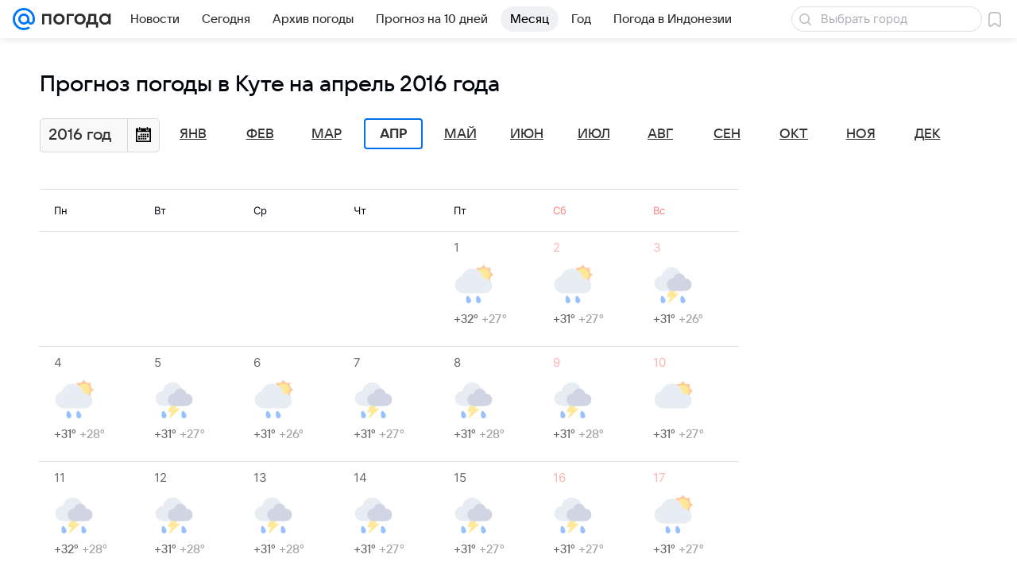

--- FILE ---
content_type: application/javascript
request_url: https://pogoda.mail.ru/-/7bf601667defb4da718cfe5aedee2cff/js/cmpld/web-old/sentry.js
body_size: 19839
content:
/*! For license information please see sentry.js.LICENSE.txt */
!function(t,e){if("object"==typeof exports&&"object"==typeof module)module.exports=e();else if("function"==typeof define&&define.amd)define([],e);else{var n=e();for(var r in n)("object"==typeof exports?exports:t)[r]=n[r]}}(self,function(){return function(){var t={3738:function(t){function e(n){return t.exports=e="function"==typeof Symbol&&"symbol"==typeof Symbol.iterator?function(t){return typeof t}:function(t){return t&&"function"==typeof Symbol&&t.constructor===Symbol&&t!==Symbol.prototype?"symbol":typeof t},t.exports.__esModule=!0,t.exports.default=t.exports,e(n)}t.exports=e,t.exports.__esModule=!0,t.exports.default=t.exports},3816:function(t,e,n){"use strict";function r(t){switch(Object.prototype.toString.call(t)){case"[object Error]":case"[object Exception]":case"[object DOMException]":return!0;default:return v(t,Error)}}function o(t){return"[object ErrorEvent]"===Object.prototype.toString.call(t)}function i(t){return"[object DOMError]"===Object.prototype.toString.call(t)}function a(t){return"[object DOMException]"===Object.prototype.toString.call(t)}function s(t){return"[object String]"===Object.prototype.toString.call(t)}function c(t){return null===t||"object"!=typeof t&&"function"!=typeof t}function u(t){return"[object Object]"===Object.prototype.toString.call(t)}function p(t){return"undefined"!=typeof Event&&v(t,Event)}function l(t){return"undefined"!=typeof Element&&v(t,Element)}function f(t){return"[object RegExp]"===Object.prototype.toString.call(t)}function h(t){return Boolean(t&&t.then&&"function"==typeof t.then)}function d(t){return u(t)&&"nativeEvent"in t&&"preventDefault"in t&&"stopPropagation"in t}function v(t,e){try{return t instanceof e}catch(t){return!1}}n.d(e,{BD:function(){return i},Kg:function(){return s},Qd:function(){return u},Qg:function(){return h},T2:function(){return o},W6:function(){return a},bJ:function(){return r},gd:function(){return f},mE:function(){return d},sO:function(){return c},tH:function(){return v},vq:function(){return l},xH:function(){return p}})},4042:function(t,e,n){"use strict";n.r(e),n.d(e,{errorTrigger:function(){return r.l3}});var r=n(6218);e.default=r.Ay},4994:function(t){t.exports=function(t){return t&&t.__esModule?t:{default:t}},t.exports.__esModule=!0,t.exports.default=t.exports},5132:function(t,e,n){"use strict";n.r(e),n.d(e,{BrowserClient:function(){return pe},Hub:function(){return O},Integrations:function(){return Ne},SDK_NAME:function(){return ce},SDK_VERSION:function(){return ue},Scope:function(){return y},Severity:function(){return c},Status:function(){return u},Transports:function(){return i},addBreadcrumb:function(){return M},addGlobalEventProcessor:function(){return m},captureEvent:function(){return C},captureException:function(){return U},captureMessage:function(){return P},close:function(){return Te},configureScope:function(){return L},defaultIntegrations:function(){return be},eventFromException:function(){return Rt},eventFromMessage:function(){return It},flush:function(){return ke},forceLoad:function(){return Se},getCurrentHub:function(){return j},getHubFromCarrier:function(){return I},init:function(){return Ee},injectReportDialog:function(){return Yt},lastEventId:function(){return we},makeMain:function(){return T},onLoad:function(){return Oe},setContext:function(){return A},setExtra:function(){return F},setExtras:function(){return H},setTag:function(){return B},setTags:function(){return q},setUser:function(){return W},showReportDialog:function(){return xe},startTransaction:function(){return V},withScope:function(){return Y},wrap:function(){return je}});var r={};n.r(r),n.d(r,{FunctionToString:function(){return he},InboundFilters:function(){return fe}});var o={};n.r(o),n.d(o,{Breadcrumbs:function(){return se},GlobalHandlers:function(){return _e},LinkedErrors:function(){return ye},TryCatch:function(){return ve},UserAgent:function(){return me}});var i={};n.r(i),n.d(i,{BaseTransport:function(){return Lt},FetchTransport:function(){return At},XHRTransport:function(){return Ht}});var a=function(t,e){return a=Object.setPrototypeOf||{__proto__:[]}instanceof Array&&function(t,e){t.__proto__=e}||function(t,e){for(var n in e)e.hasOwnProperty(n)&&(t[n]=e[n])},a(t,e)};function s(t,e){function n(){this.constructor=t}a(t,e),t.prototype=null===e?Object.create(e):(n.prototype=e.prototype,new n)}var c,u,p=function(){return p=Object.assign||function(t){for(var e,n=1,r=arguments.length;n<r;n++)for(var o in e=arguments[n])Object.prototype.hasOwnProperty.call(e,o)&&(t[o]=e[o]);return t},p.apply(this,arguments)};function l(t,e){var n="function"==typeof Symbol&&t[Symbol.iterator];if(!n)return t;var r,o,i=n.call(t),a=[];try{for(;(void 0===e||e-- >0)&&!(r=i.next()).done;)a.push(r.value)}catch(t){o={error:t}}finally{try{r&&!r.done&&(n=i.return)&&n.call(i)}finally{if(o)throw o.error}}return a}function f(){for(var t=[],e=0;e<arguments.length;e++)t=t.concat(l(arguments[e]));return t}!function(t){t.Fatal="fatal",t.Error="error",t.Warning="warning",t.Log="log",t.Info="info",t.Debug="debug",t.Critical="critical"}(c||(c={})),function(t){t.fromString=function(e){switch(e){case"debug":return t.Debug;case"info":return t.Info;case"warn":case"warning":return t.Warning;case"error":return t.Error;case"fatal":return t.Fatal;case"critical":return t.Critical;default:return t.Log}}}(c||(c={})),function(t){t.Unknown="unknown",t.Skipped="skipped",t.Success="success",t.RateLimit="rate_limit",t.Invalid="invalid",t.Failed="failed"}(u||(u={})),function(t){t.fromHttpCode=function(e){return e>=200&&e<300?t.Success:429===e?t.RateLimit:e>=400&&e<500?t.Invalid:e>=500?t.Failed:t.Unknown}}(u||(u={}));var h,d=n(3816),v=n(6936);!function(t){t.PENDING="PENDING",t.RESOLVED="RESOLVED",t.REJECTED="REJECTED"}(h||(h={}));var _=function(){function t(t){var e=this;this._state=h.PENDING,this._handlers=[],this._resolve=function(t){e._setResult(h.RESOLVED,t)},this._reject=function(t){e._setResult(h.REJECTED,t)},this._setResult=function(t,n){e._state===h.PENDING&&((0,d.Qg)(n)?n.then(e._resolve,e._reject):(e._state=t,e._value=n,e._executeHandlers()))},this._attachHandler=function(t){e._handlers=e._handlers.concat(t),e._executeHandlers()},this._executeHandlers=function(){if(e._state!==h.PENDING){var t=e._handlers.slice();e._handlers=[],t.forEach(function(t){t.done||(e._state===h.RESOLVED&&t.onfulfilled&&t.onfulfilled(e._value),e._state===h.REJECTED&&t.onrejected&&t.onrejected(e._value),t.done=!0)})}};try{t(this._resolve,this._reject)}catch(t){this._reject(t)}}return t.resolve=function(e){return new t(function(t){t(e)})},t.reject=function(e){return new t(function(t,n){n(e)})},t.all=function(e){return new t(function(n,r){if(Array.isArray(e))if(0!==e.length){var o=e.length,i=[];e.forEach(function(e,a){t.resolve(e).then(function(t){i[a]=t,0==(o-=1)&&n(i)}).then(null,r)})}else n([]);else r(new TypeError("Promise.all requires an array as input."))})},t.prototype.then=function(e,n){var r=this;return new t(function(t,o){r._attachHandler({done:!1,onfulfilled:function(n){if(e)try{return void t(e(n))}catch(t){return void o(t)}else t(n)},onrejected:function(e){if(n)try{return void t(n(e))}catch(t){return void o(t)}else o(e)}})})},t.prototype.catch=function(t){return this.then(function(t){return t},t)},t.prototype.finally=function(e){var n=this;return new t(function(t,r){var o,i;return n.then(function(t){i=!1,o=t,e&&e()},function(t){i=!0,o=t,e&&e()}).then(function(){i?r(o):t(o)})})},t.prototype.toString=function(){return"[object SyncPromise]"},t}(),y=function(){function t(){this._notifyingListeners=!1,this._scopeListeners=[],this._eventProcessors=[],this._breadcrumbs=[],this._user={},this._tags={},this._extra={},this._contexts={}}return t.clone=function(e){var n=new t;return e&&(n._breadcrumbs=f(e._breadcrumbs),n._tags=p({},e._tags),n._extra=p({},e._extra),n._contexts=p({},e._contexts),n._user=e._user,n._level=e._level,n._span=e._span,n._transactionName=e._transactionName,n._fingerprint=e._fingerprint,n._eventProcessors=f(e._eventProcessors)),n},t.prototype.addScopeListener=function(t){this._scopeListeners.push(t)},t.prototype.addEventProcessor=function(t){return this._eventProcessors.push(t),this},t.prototype.setUser=function(t){return this._user=t||{},this._notifyScopeListeners(),this},t.prototype.setTags=function(t){return this._tags=p(p({},this._tags),t),this._notifyScopeListeners(),this},t.prototype.setTag=function(t,e){var n;return this._tags=p(p({},this._tags),((n={})[t]=e,n)),this._notifyScopeListeners(),this},t.prototype.setExtras=function(t){return this._extra=p(p({},this._extra),t),this._notifyScopeListeners(),this},t.prototype.setExtra=function(t,e){var n;return this._extra=p(p({},this._extra),((n={})[t]=e,n)),this._notifyScopeListeners(),this},t.prototype.setFingerprint=function(t){return this._fingerprint=t,this._notifyScopeListeners(),this},t.prototype.setLevel=function(t){return this._level=t,this._notifyScopeListeners(),this},t.prototype.setTransactionName=function(t){return this._transactionName=t,this._notifyScopeListeners(),this},t.prototype.setTransaction=function(t){return this.setTransactionName(t)},t.prototype.setContext=function(t,e){var n;return this._contexts=p(p({},this._contexts),((n={})[t]=e,n)),this._notifyScopeListeners(),this},t.prototype.setSpan=function(t){return this._span=t,this._notifyScopeListeners(),this},t.prototype.getSpan=function(){return this._span},t.prototype.getTransaction=function(){var t=this.getSpan();if(t&&t.spanRecorder&&t.spanRecorder.spans[0])return t.spanRecorder.spans[0]},t.prototype.update=function(e){if(!e)return this;if("function"==typeof e){var n=e(this);return n instanceof t?n:this}return e instanceof t?(this._tags=p(p({},this._tags),e._tags),this._extra=p(p({},this._extra),e._extra),this._contexts=p(p({},this._contexts),e._contexts),e._user&&(this._user=e._user),e._level&&(this._level=e._level),e._fingerprint&&(this._fingerprint=e._fingerprint)):(0,d.Qd)(e)&&(this._tags=p(p({},this._tags),e.tags),this._extra=p(p({},this._extra),e.extra),this._contexts=p(p({},this._contexts),e.contexts),e.user&&(this._user=e.user),e.level&&(this._level=e.level),e.fingerprint&&(this._fingerprint=e.fingerprint)),this},t.prototype.clear=function(){return this._breadcrumbs=[],this._tags={},this._extra={},this._user={},this._contexts={},this._level=void 0,this._transactionName=void 0,this._fingerprint=void 0,this._span=void 0,this._notifyScopeListeners(),this},t.prototype.addBreadcrumb=function(t,e){var n=p({timestamp:(0,v.LU)()},t);return this._breadcrumbs=void 0!==e&&e>=0?f(this._breadcrumbs,[n]).slice(-e):f(this._breadcrumbs,[n]),this._notifyScopeListeners(),this},t.prototype.clearBreadcrumbs=function(){return this._breadcrumbs=[],this._notifyScopeListeners(),this},t.prototype.applyToEvent=function(t,e){return this._extra&&Object.keys(this._extra).length&&(t.extra=p(p({},this._extra),t.extra)),this._tags&&Object.keys(this._tags).length&&(t.tags=p(p({},this._tags),t.tags)),this._user&&Object.keys(this._user).length&&(t.user=p(p({},this._user),t.user)),this._contexts&&Object.keys(this._contexts).length&&(t.contexts=p(p({},this._contexts),t.contexts)),this._level&&(t.level=this._level),this._transactionName&&(t.transaction=this._transactionName),this._span&&(t.contexts=p({trace:this._span.getTraceContext()},t.contexts)),this._applyFingerprint(t),t.breadcrumbs=f(t.breadcrumbs||[],this._breadcrumbs),t.breadcrumbs=t.breadcrumbs.length>0?t.breadcrumbs:void 0,this._notifyEventProcessors(f(g(),this._eventProcessors),t,e)},t.prototype._notifyEventProcessors=function(t,e,n,r){var o=this;return void 0===r&&(r=0),new _(function(i,a){var s=t[r];if(null===e||"function"!=typeof s)i(e);else{var c=s(p({},e),n);(0,d.Qg)(c)?c.then(function(e){return o._notifyEventProcessors(t,e,n,r+1).then(i)}).then(null,a):o._notifyEventProcessors(t,c,n,r+1).then(i).then(null,a)}})},t.prototype._notifyScopeListeners=function(){var t=this;this._notifyingListeners||(this._notifyingListeners=!0,setTimeout(function(){t._scopeListeners.forEach(function(e){e(t)}),t._notifyingListeners=!1}))},t.prototype._applyFingerprint=function(t){t.fingerprint=t.fingerprint?Array.isArray(t.fingerprint)?t.fingerprint:[t.fingerprint]:[],this._fingerprint&&(t.fingerprint=t.fingerprint.concat(this._fingerprint)),t.fingerprint&&!t.fingerprint.length&&delete t.fingerprint},t}();function g(){var t=(0,v.VZ)();return t.__SENTRY__=t.__SENTRY__||{},t.__SENTRY__.globalEventProcessors=t.__SENTRY__.globalEventProcessors||[],t.__SENTRY__.globalEventProcessors}function m(t){g().push(t)}var b=(0,v.VZ)(),E="Sentry Logger ",x=function(){function t(){this._enabled=!1}return t.prototype.disable=function(){this._enabled=!1},t.prototype.enable=function(){this._enabled=!0},t.prototype.log=function(){for(var t=[],e=0;e<arguments.length;e++)t[e]=arguments[e];this._enabled&&(0,v.pq)(function(){b.console.log(E+"[Log]: "+t.join(" "))})},t.prototype.warn=function(){for(var t=[],e=0;e<arguments.length;e++)t[e]=arguments[e];this._enabled&&(0,v.pq)(function(){b.console.warn(E+"[Warn]: "+t.join(" "))})},t.prototype.error=function(){for(var t=[],e=0;e<arguments.length;e++)t[e]=arguments[e];this._enabled&&(0,v.pq)(function(){b.console.error(E+"[Error]: "+t.join(" "))})},t}();b.__SENTRY__=b.__SENTRY__||{};var w=b.__SENTRY__.logger||(b.__SENTRY__.logger=new x),S=3,O=function(){function t(t,e,n){void 0===e&&(e=new y),void 0===n&&(n=S),this._version=n,this._stack=[],this._stack.push({client:t,scope:e}),this.bindClient(t)}return t.prototype.isOlderThan=function(t){return this._version<t},t.prototype.bindClient=function(t){this.getStackTop().client=t,t&&t.setupIntegrations&&t.setupIntegrations()},t.prototype.pushScope=function(){var t=this.getStack(),e=t.length>0?t[t.length-1].scope:void 0,n=y.clone(e);return this.getStack().push({client:this.getClient(),scope:n}),n},t.prototype.popScope=function(){return void 0!==this.getStack().pop()},t.prototype.withScope=function(t){var e=this.pushScope();try{t(e)}finally{this.popScope()}},t.prototype.getClient=function(){return this.getStackTop().client},t.prototype.getScope=function(){return this.getStackTop().scope},t.prototype.getStack=function(){return this._stack},t.prototype.getStackTop=function(){return this._stack[this._stack.length-1]},t.prototype.captureException=function(t,e){var n=this._lastEventId=(0,v.eJ)(),r=e;if(!e){var o=void 0;try{throw new Error("Sentry syntheticException")}catch(t){o=t}r={originalException:t,syntheticException:o}}return this._invokeClient("captureException",t,p(p({},r),{event_id:n})),n},t.prototype.captureMessage=function(t,e,n){var r=this._lastEventId=(0,v.eJ)(),o=n;if(!n){var i=void 0;try{throw new Error(t)}catch(t){i=t}o={originalException:t,syntheticException:i}}return this._invokeClient("captureMessage",t,e,p(p({},o),{event_id:r})),r},t.prototype.captureEvent=function(t,e){var n=this._lastEventId=(0,v.eJ)();return this._invokeClient("captureEvent",t,p(p({},e),{event_id:n})),n},t.prototype.lastEventId=function(){return this._lastEventId},t.prototype.addBreadcrumb=function(t,e){var n=this.getStackTop();if(n.scope&&n.client){var r=n.client.getOptions&&n.client.getOptions()||{},o=r.beforeBreadcrumb,i=void 0===o?null:o,a=r.maxBreadcrumbs,s=void 0===a?100:a;if(!(s<=0)){var c=(0,v.LU)(),u=p({timestamp:c},t),l=i?(0,v.pq)(function(){return i(u,e)}):u;null!==l&&n.scope.addBreadcrumb(l,Math.min(s,100))}}},t.prototype.setUser=function(t){var e=this.getStackTop();e.scope&&e.scope.setUser(t)},t.prototype.setTags=function(t){var e=this.getStackTop();e.scope&&e.scope.setTags(t)},t.prototype.setExtras=function(t){var e=this.getStackTop();e.scope&&e.scope.setExtras(t)},t.prototype.setTag=function(t,e){var n=this.getStackTop();n.scope&&n.scope.setTag(t,e)},t.prototype.setExtra=function(t,e){var n=this.getStackTop();n.scope&&n.scope.setExtra(t,e)},t.prototype.setContext=function(t,e){var n=this.getStackTop();n.scope&&n.scope.setContext(t,e)},t.prototype.configureScope=function(t){var e=this.getStackTop();e.scope&&e.client&&t(e.scope)},t.prototype.run=function(t){var e=T(this);try{t(this)}finally{T(e)}},t.prototype.getIntegration=function(t){var e=this.getClient();if(!e)return null;try{return e.getIntegration(t)}catch(e){return w.warn("Cannot retrieve integration "+t.id+" from the current Hub"),null}},t.prototype.startSpan=function(t){return this._callExtensionMethod("startSpan",t)},t.prototype.startTransaction=function(t){return this._callExtensionMethod("startTransaction",t)},t.prototype.traceHeaders=function(){return this._callExtensionMethod("traceHeaders")},t.prototype._invokeClient=function(t){for(var e,n=[],r=1;r<arguments.length;r++)n[r-1]=arguments[r];var o=this.getStackTop();o&&o.client&&o.client[t]&&(e=o.client)[t].apply(e,f(n,[o.scope]))},t.prototype._callExtensionMethod=function(t){for(var e=[],n=1;n<arguments.length;n++)e[n-1]=arguments[n];var r=k().__SENTRY__;if(r&&r.extensions&&"function"==typeof r.extensions[t])return r.extensions[t].apply(this,e);w.warn("Extension method "+t+" couldn't be found, doing nothing.")},t}();function k(){var t=(0,v.VZ)();return t.__SENTRY__=t.__SENTRY__||{extensions:{},hub:void 0},t}function T(t){var e=k(),n=I(e);return N(e,t),n}function j(){var t=k();return R(t)&&!I(t).isOlderThan(S)||N(t,new O),(0,v.wD)()?function(t){try{var e="domain",n=k().__SENTRY__;if(!n||!n.extensions||!n.extensions[e])return I(t);var r=n.extensions[e].active;if(!r)return I(t);if(!R(r)||I(r).isOlderThan(S)){var o=I(t).getStackTop();N(r,new O(o.client,y.clone(o.scope)))}return I(r)}catch(e){return I(t)}}(t):I(t)}function R(t){return!!(t&&t.__SENTRY__&&t.__SENTRY__.hub)}function I(t){return t&&t.__SENTRY__&&t.__SENTRY__.hub||(t.__SENTRY__=t.__SENTRY__||{},t.__SENTRY__.hub=new O),t.__SENTRY__.hub}function N(t,e){return!!t&&(t.__SENTRY__=t.__SENTRY__||{},t.__SENTRY__.hub=e,!0)}function D(t){for(var e=[],n=1;n<arguments.length;n++)e[n-1]=arguments[n];var r=j();if(r&&r[t])return r[t].apply(r,f(e));throw new Error("No hub defined or "+t+" was not found on the hub, please open a bug report.")}function U(t,e){var n;try{throw new Error("Sentry syntheticException")}catch(t){n=t}return D("captureException",t,{captureContext:e,originalException:t,syntheticException:n})}function P(t,e){var n;try{throw new Error(t)}catch(t){n=t}return D("captureMessage",t,"string"==typeof e?e:void 0,p({originalException:t,syntheticException:n},"string"!=typeof e?{captureContext:e}:void 0))}function C(t){return D("captureEvent",t)}function L(t){D("configureScope",t)}function M(t){D("addBreadcrumb",t)}function A(t,e){D("setContext",t,e)}function H(t){D("setExtras",t)}function q(t){D("setTags",t)}function F(t,e){D("setExtra",t,e)}function B(t,e){D("setTag",t,e)}function W(t){D("setUser",t)}function Y(t){D("withScope",t)}function V(t){return D("startTransaction",p({},t))}var X=Object.setPrototypeOf||({__proto__:[]}instanceof Array?function(t,e){return t.__proto__=e,t}:function(t,e){for(var n in e)t.hasOwnProperty(n)||(t[n]=e[n]);return t}),J=function(t){function e(e){var n=this.constructor,r=t.call(this,e)||this;return r.message=e,r.name=n.prototype.constructor.name,X(r,n.prototype),r}return s(e,t),e}(Error),$=/^(?:(\w+):)\/\/(?:(\w+)(?::(\w+))?@)([\w.-]+)(?::(\d+))?\/(.+)/,G="Invalid Dsn",Q=function(){function t(t){"string"==typeof t?this._fromString(t):this._fromComponents(t),this._validate()}return t.prototype.toString=function(t){void 0===t&&(t=!1);var e=this,n=e.host,r=e.path,o=e.pass,i=e.port,a=e.projectId;return e.protocol+"://"+e.user+(t&&o?":"+o:"")+"@"+n+(i?":"+i:"")+"/"+(r?r+"/":r)+a},t.prototype._fromString=function(t){var e=$.exec(t);if(!e)throw new J(G);var n=l(e.slice(1),6),r=n[0],o=n[1],i=n[2],a=void 0===i?"":i,s=n[3],c=n[4],u=void 0===c?"":c,p="",f=n[5],h=f.split("/");if(h.length>1&&(p=h.slice(0,-1).join("/"),f=h.pop()),f){var d=f.match(/^\d+/);d&&(f=d[0])}this._fromComponents({host:s,pass:a,path:p,projectId:f,port:u,protocol:r,user:o})},t.prototype._fromComponents=function(t){this.protocol=t.protocol,this.user=t.user,this.pass=t.pass||"",this.host=t.host,this.port=t.port||"",this.path=t.path||"",this.projectId=t.projectId},t.prototype._validate=function(){var t=this;if(["protocol","user","host","projectId"].forEach(function(e){if(!t[e])throw new J(G+": "+e+" missing")}),!this.projectId.match(/^\d+$/))throw new J(G+": Invalid projectId "+this.projectId);if("http"!==this.protocol&&"https"!==this.protocol)throw new J(G+": Invalid protocol "+this.protocol);if(this.port&&isNaN(parseInt(this.port,10)))throw new J(G+": Invalid port "+this.port)},t}(),Z=function(){function t(){this._hasWeakSet="function"==typeof WeakSet,this._inner=this._hasWeakSet?new WeakSet:[]}return t.prototype.memoize=function(t){if(this._hasWeakSet)return!!this._inner.has(t)||(this._inner.add(t),!1);for(var e=0;e<this._inner.length;e++)if(this._inner[e]===t)return!0;return this._inner.push(t),!1},t.prototype.unmemoize=function(t){if(this._hasWeakSet)this._inner.delete(t);else for(var e=0;e<this._inner.length;e++)if(this._inner[e]===t){this._inner.splice(e,1);break}},t}();function z(t,e){return void 0===e&&(e=0),"string"!=typeof t||0===e||t.length<=e?t:t.substr(0,e)+"..."}function K(t,e){if(!Array.isArray(t))return"";for(var n=[],r=0;r<t.length;r++){var o=t[r];try{n.push(String(o))}catch(t){n.push("[value cannot be serialized]")}}return n.join(e)}function tt(t,e){return!!(0,d.Kg)(t)&&((0,d.gd)(e)?e.test(t):"string"==typeof e&&-1!==t.indexOf(e))}function et(t,e,n){if(e in t){var r=t[e],o=n(r);if("function"==typeof o)try{o.prototype=o.prototype||{},Object.defineProperties(o,{__sentry_original__:{enumerable:!1,value:r}})}catch(t){}t[e]=o}}function nt(t){if((0,d.bJ)(t)){var e=t,n={message:e.message,name:e.name,stack:e.stack};for(var r in e)Object.prototype.hasOwnProperty.call(e,r)&&(n[r]=e[r]);return n}if((0,d.xH)(t)){var o=t,i={};i.type=o.type;try{i.target=(0,d.vq)(o.target)?(0,v.Hd)(o.target):Object.prototype.toString.call(o.target)}catch(t){i.target="<unknown>"}try{i.currentTarget=(0,d.vq)(o.currentTarget)?(0,v.Hd)(o.currentTarget):Object.prototype.toString.call(o.currentTarget)}catch(t){i.currentTarget="<unknown>"}for(var r in"undefined"!=typeof CustomEvent&&(0,d.tH)(t,CustomEvent)&&(i.detail=o.detail),o)Object.prototype.hasOwnProperty.call(o,r)&&(i[r]=o);return i}return t}function rt(t,e,n){void 0===e&&(e=3),void 0===n&&(n=102400);var r,o=at(t,e);return r=o,function(t){return~-encodeURI(t).split(/%..|./).length}(JSON.stringify(r))>n?rt(t,e-1,n):o}function ot(t,e){return"domain"===e&&t&&"object"==typeof t&&t._events?"[Domain]":"domainEmitter"===e?"[DomainEmitter]":"undefined"!=typeof global&&t===global?"[Global]":"undefined"!=typeof window&&t===window?"[Window]":"undefined"!=typeof document&&t===document?"[Document]":(0,d.mE)(t)?"[SyntheticEvent]":"number"==typeof t&&t!=t?"[NaN]":void 0===t?"[undefined]":"function"==typeof t?"[Function: "+(0,v.qQ)(t)+"]":t}function it(t,e,n,r){if(void 0===n&&(n=1/0),void 0===r&&(r=new Z),0===n)return function(t){var e=Object.prototype.toString.call(t);if("string"==typeof t)return t;if("[object Object]"===e)return"[Object]";if("[object Array]"===e)return"[Array]";var n=ot(t);return(0,d.sO)(n)?n:e}(e);if(null!=e&&"function"==typeof e.toJSON)return e.toJSON();var o=ot(e,t);if((0,d.sO)(o))return o;var i=nt(e),a=Array.isArray(e)?[]:{};if(r.memoize(e))return"[Circular ~]";for(var s in i)Object.prototype.hasOwnProperty.call(i,s)&&(a[s]=it(s,i[s],n-1,r));return r.unmemoize(e),a}function at(t,e){try{return JSON.parse(JSON.stringify(t,function(t,n){return it(t,n,e)}))}catch(t){return"**non-serializable**"}}function st(t,e){void 0===e&&(e=40);var n=Object.keys(nt(t));if(n.sort(),!n.length)return"[object has no keys]";if(n[0].length>=e)return z(n[0],e);for(var r=n.length;r>0;r--){var o=n.slice(0,r).join(", ");if(!(o.length>e))return r===n.length?o:z(o,e)}return""}var ct=[];var ut=function(){function t(t,e){this._integrations={},this._processing=!1,this._backend=new t(e),this._options=e,e.dsn&&(this._dsn=new Q(e.dsn))}return t.prototype.captureException=function(t,e,n){var r=this,o=e&&e.event_id;return this._processing=!0,this._getBackend().eventFromException(t,e).then(function(t){o=r.captureEvent(t,e,n)}),o},t.prototype.captureMessage=function(t,e,n,r){var o=this,i=n&&n.event_id;return this._processing=!0,((0,d.sO)(t)?this._getBackend().eventFromMessage(""+t,e,n):this._getBackend().eventFromException(t,n)).then(function(t){i=o.captureEvent(t,n,r)}),i},t.prototype.captureEvent=function(t,e,n){var r=this,o=e&&e.event_id;return this._processing=!0,this._processEvent(t,e,n).then(function(t){o=t&&t.event_id,r._processing=!1}).then(null,function(t){w.error(t),r._processing=!1}),o},t.prototype.getDsn=function(){return this._dsn},t.prototype.getOptions=function(){return this._options},t.prototype.flush=function(t){var e=this;return this._isClientProcessing(t).then(function(n){return clearInterval(n.interval),e._getBackend().getTransport().close(t).then(function(t){return n.ready&&t})})},t.prototype.close=function(t){var e=this;return this.flush(t).then(function(t){return e.getOptions().enabled=!1,t})},t.prototype.setupIntegrations=function(){var t,e;this._isEnabled()&&(this._integrations=(t=this._options,e={},function(t){var e=t.defaultIntegrations&&f(t.defaultIntegrations)||[],n=t.integrations,r=[];if(Array.isArray(n)){var o=n.map(function(t){return t.name}),i=[];e.forEach(function(t){-1===o.indexOf(t.name)&&-1===i.indexOf(t.name)&&(r.push(t),i.push(t.name))}),n.forEach(function(t){-1===i.indexOf(t.name)&&(r.push(t),i.push(t.name))})}else"function"==typeof n?(r=n(e),r=Array.isArray(r)?r:[r]):r=f(e);var a=r.map(function(t){return t.name}),s="Debug";return-1!==a.indexOf(s)&&r.push.apply(r,f(r.splice(a.indexOf(s),1))),r}(t).forEach(function(t){e[t.name]=t,function(t){-1===ct.indexOf(t.name)&&(t.setupOnce(m,j),ct.push(t.name),w.log("Integration installed: "+t.name))}(t)}),e))},t.prototype.getIntegration=function(t){try{return this._integrations[t.id]||null}catch(e){return w.warn("Cannot retrieve integration "+t.id+" from the current Client"),null}},t.prototype._isClientProcessing=function(t){var e=this;return new _(function(n){var r=0,o=0;clearInterval(o),o=setInterval(function(){e._processing?(r+=1,t&&r>=t&&n({interval:o,ready:!1})):n({interval:o,ready:!0})},1)})},t.prototype._getBackend=function(){return this._backend},t.prototype._isEnabled=function(){return!1!==this.getOptions().enabled&&void 0!==this._dsn},t.prototype._prepareEvent=function(t,e,n){var r=this,o=this.getOptions().normalizeDepth,i=void 0===o?3:o,a=p(p({},t),{event_id:t.event_id||(n&&n.event_id?n.event_id:(0,v.eJ)()),timestamp:t.timestamp||(0,v.LU)()});this._applyClientOptions(a),this._applyIntegrationsMetadata(a);var s=e;n&&n.captureContext&&(s=y.clone(s).update(n.captureContext));var c=_.resolve(a);return s&&(c=s.applyToEvent(a,n)),c.then(function(t){return"number"==typeof i&&i>0?r._normalizeEvent(t,i):t})},t.prototype._normalizeEvent=function(t,e){if(!t)return null;var n=p(p(p(p(p({},t),t.breadcrumbs&&{breadcrumbs:t.breadcrumbs.map(function(t){return p(p({},t),t.data&&{data:at(t.data,e)})})}),t.user&&{user:at(t.user,e)}),t.contexts&&{contexts:at(t.contexts,e)}),t.extra&&{extra:at(t.extra,e)});return t.contexts&&t.contexts.trace&&(n.contexts.trace=t.contexts.trace),n},t.prototype._applyClientOptions=function(t){var e=this.getOptions(),n=e.environment,r=e.release,o=e.dist,i=e.maxValueLength,a=void 0===i?250:i;void 0===t.environment&&void 0!==n&&(t.environment=n),void 0===t.release&&void 0!==r&&(t.release=r),void 0===t.dist&&void 0!==o&&(t.dist=o),t.message&&(t.message=z(t.message,a));var s=t.exception&&t.exception.values&&t.exception.values[0];s&&s.value&&(s.value=z(s.value,a));var c=t.request;c&&c.url&&(c.url=z(c.url,a))},t.prototype._applyIntegrationsMetadata=function(t){var e=t.sdk,n=Object.keys(this._integrations);e&&n.length>0&&(e.integrations=n)},t.prototype._sendEvent=function(t){this._getBackend().sendEvent(t)},t.prototype._processEvent=function(t,e,n){var r=this,o=this.getOptions(),i=o.beforeSend,a=o.sampleRate;if(!this._isEnabled())return _.reject("SDK not enabled, will not send event.");var s="transaction"===t.type;return!s&&"number"==typeof a&&Math.random()>a?_.reject("This event has been sampled, will not send event."):new _(function(o,a){r._prepareEvent(t,n,e).then(function(t){if(null!==t){var n=t;if(e&&e.data&&!0===e.data.__sentry__||!i||s)return r._sendEvent(n),void o(n);var c=i(t,e);if(void 0===c)w.error("`beforeSend` method has to return `null` or a valid event.");else if((0,d.Qg)(c))r._handleAsyncBeforeSend(c,o,a);else{if(null===(n=c))return w.log("`beforeSend` returned `null`, will not send event."),void o(null);r._sendEvent(n),o(n)}}else a("An event processor returned null, will not send event.")}).then(null,function(t){r.captureException(t,{data:{__sentry__:!0},originalException:t}),a("Event processing pipeline threw an error, original event will not be sent. Details have been sent as a new event.\nReason: "+t)})})},t.prototype._handleAsyncBeforeSend=function(t,e,n){var r=this;t.then(function(t){null!==t?(r._sendEvent(t),e(t)):n("`beforeSend` returned `null`, will not send event.")}).then(null,function(t){n("beforeSend rejected with "+t)})},t}(),pt=function(){function t(){}return t.prototype.sendEvent=function(t){return _.resolve({reason:"NoopTransport: Event has been skipped because no Dsn is configured.",status:u.Skipped})},t.prototype.close=function(t){return _.resolve(!0)},t}(),lt=function(){function t(t){this._options=t,this._options.dsn||w.warn("No DSN provided, backend will not do anything."),this._transport=this._setupTransport()}return t.prototype.eventFromException=function(t,e){throw new J("Backend has to implement `eventFromException` method")},t.prototype.eventFromMessage=function(t,e,n){throw new J("Backend has to implement `eventFromMessage` method")},t.prototype.sendEvent=function(t){this._transport.sendEvent(t).then(null,function(t){w.error("Error while sending event: "+t)})},t.prototype.getTransport=function(){return this._transport},t.prototype._setupTransport=function(){return new pt},t}();function ft(){if(!("fetch"in(0,v.VZ)()))return!1;try{return new Headers,new Request(""),new Response,!0}catch(t){return!1}}function ht(t){return t&&/^function fetch\(\)\s+\{\s+\[native code\]\s+\}$/.test(t.toString())}function dt(){if(!ft())return!1;try{return new Request("_",{referrerPolicy:"origin"}),!0}catch(t){return!1}}var vt="?",_t=/^\s*at (?:(.*?) ?\()?((?:file|https?|blob|chrome-extension|address|native|eval|webpack|<anonymous>|[-a-z]+:|.*bundle|\/).*?)(?::(\d+))?(?::(\d+))?\)?\s*$/i,yt=/^\s*(.*?)(?:\((.*?)\))?(?:^|@)?((?:file|https?|blob|chrome|webpack|resource|moz-extension).*?:\/.*?|\[native code\]|[^@]*(?:bundle|\d+\.js))(?::(\d+))?(?::(\d+))?\s*$/i,gt=/^\s*at (?:((?:\[object object\])?.+) )?\(?((?:file|ms-appx|https?|webpack|blob):.*?):(\d+)(?::(\d+))?\)?\s*$/i,mt=/(\S+) line (\d+)(?: > eval line \d+)* > eval/i,bt=/\((\S*)(?::(\d+))(?::(\d+))\)/,Et=/Minified React error #\d+;/i;function xt(t){var e=null,n=0;t&&("number"==typeof t.framesToPop?n=t.framesToPop:Et.test(t.message)&&(n=1));try{if(e=function(t){if(!t||!t.stacktrace)return null;for(var e,n=/ line (\d+).*script (?:in )?(\S+)(?:: in function (\S+))?$/i,r=/ line (\d+), column (\d+)\s*(?:in (?:<anonymous function: ([^>]+)>|([^)]+))\((.*)\))? in (.*):\s*$/i,o=t.stacktrace.split("\n"),i=[],a=0;a<o.length;a+=2){var s=null;(e=n.exec(o[a]))?s={url:e[2],func:e[3],args:[],line:+e[1],column:null}:(e=r.exec(o[a]))&&(s={url:e[6],func:e[3]||e[4],args:e[5]?e[5].split(","):[],line:+e[1],column:+e[2]}),s&&(!s.func&&s.line&&(s.func=vt),i.push(s))}return i.length?{message:St(t),name:t.name,stack:i}:null}(t),e)return wt(e,n)}catch(t){}try{if(e=function(t){if(!t||!t.stack)return null;for(var e,n,r,o=[],i=t.stack.split("\n"),a=0;a<i.length;++a){if(n=_t.exec(i[a])){var s=n[2]&&0===n[2].indexOf("native");n[2]&&0===n[2].indexOf("eval")&&(e=bt.exec(n[2]))&&(n[2]=e[1],n[3]=e[2],n[4]=e[3]),r={url:n[2]&&0===n[2].indexOf("address at ")?n[2].substr(11):n[2],func:n[1]||vt,args:s?[n[2]]:[],line:n[3]?+n[3]:null,column:n[4]?+n[4]:null}}else if(n=gt.exec(i[a]))r={url:n[2],func:n[1]||vt,args:[],line:+n[3],column:n[4]?+n[4]:null};else{if(!(n=yt.exec(i[a])))continue;n[3]&&n[3].indexOf(" > eval")>-1&&(e=mt.exec(n[3]))?(n[1]=n[1]||"eval",n[3]=e[1],n[4]=e[2],n[5]=""):0!==a||n[5]||void 0===t.columnNumber||(o[0].column=t.columnNumber+1),r={url:n[3],func:n[1]||vt,args:n[2]?n[2].split(","):[],line:n[4]?+n[4]:null,column:n[5]?+n[5]:null}}!r.func&&r.line&&(r.func=vt),o.push(r)}return o.length?{message:St(t),name:t.name,stack:o}:null}(t),e)return wt(e,n)}catch(t){}return{message:St(t),name:t&&t.name,stack:[],failed:!0}}function wt(t,e){try{return p(p({},t),{stack:t.stack.slice(e)})}catch(e){return t}}function St(t){var e=t&&t.message;return e?e.error&&"string"==typeof e.error.message?e.error.message:e:"No error message"}var Ot=50;function kt(t){var e=jt(t.stack),n={type:t.name,value:t.message};return e&&e.length&&(n.stacktrace={frames:e}),void 0===n.type&&""===n.value&&(n.value="Unrecoverable error caught"),n}function Tt(t){return{exception:{values:[kt(t)]}}}function jt(t){if(!t||!t.length)return[];var e=t,n=e[0].func||"",r=e[e.length-1].func||"";return-1===n.indexOf("captureMessage")&&-1===n.indexOf("captureException")||(e=e.slice(1)),-1!==r.indexOf("sentryWrapped")&&(e=e.slice(0,-1)),e.slice(0,Ot).map(function(t){return{colno:null===t.column?void 0:t.column,filename:t.url||e[0].url,function:t.func||"?",in_app:!0,lineno:null===t.line?void 0:t.line}}).reverse()}function Rt(t,e,n){var r=Nt(e,n&&n.syntheticException||void 0,{attachStacktrace:t.attachStacktrace});return(0,v.M6)(r,{handled:!0,type:"generic"}),r.level=c.Error,n&&n.event_id&&(r.event_id=n.event_id),_.resolve(r)}function It(t,e,n,r){void 0===n&&(n=c.Info);var o=Dt(e,r&&r.syntheticException||void 0,{attachStacktrace:t.attachStacktrace});return o.level=n,r&&r.event_id&&(o.event_id=r.event_id),_.resolve(o)}function Nt(t,e,n){var r;if(void 0===n&&(n={}),(0,d.T2)(t)&&t.error)return Tt(xt(t=t.error));if((0,d.BD)(t)||(0,d.W6)(t)){var o=t,i=o.name||((0,d.BD)(o)?"DOMError":"DOMException"),a=o.message?i+": "+o.message:i;return r=Dt(a,e,n),(0,v.gO)(r,a),r}return(0,d.bJ)(t)?r=Tt(xt(t)):(0,d.Qd)(t)||(0,d.xH)(t)?(r=function(t,e,n){var r={exception:{values:[{type:(0,d.xH)(t)?t.constructor.name:n?"UnhandledRejection":"Error",value:"Non-Error "+(n?"promise rejection":"exception")+" captured with keys: "+st(t)}]},extra:{__serialized__:rt(t)}};if(e){var o=jt(xt(e).stack);r.stacktrace={frames:o}}return r}(t,e,n.rejection),(0,v.M6)(r,{synthetic:!0}),r):(r=Dt(t,e,n),(0,v.gO)(r,""+t,void 0),(0,v.M6)(r,{synthetic:!0}),r)}function Dt(t,e,n){void 0===n&&(n={});var r={message:t};if(n.attachStacktrace&&e){var o=jt(xt(e).stack);r.stacktrace={frames:o}}return r}function Ut(t,e){var n="transaction"===t.type,r={body:JSON.stringify(t),url:n?e.getEnvelopeEndpointWithUrlEncodedAuth():e.getStoreEndpointWithUrlEncodedAuth()};if(n){var o=JSON.stringify({event_id:t.event_id,sent_at:new Date(1e3*(0,v.LU)()).toISOString()})+"\n"+JSON.stringify({type:t.type})+"\n"+r.body;r.body=o}return r}var Pt=function(){function t(t){this.dsn=t,this._dsnObject=new Q(t)}return t.prototype.getDsn=function(){return this._dsnObject},t.prototype.getBaseApiEndpoint=function(){var t=this._dsnObject,e=t.protocol?t.protocol+":":"",n=t.port?":"+t.port:"";return e+"//"+t.host+n+(t.path?"/"+t.path:"")+"/api/"},t.prototype.getStoreEndpoint=function(){return this._getIngestEndpoint("store")},t.prototype.getStoreEndpointWithUrlEncodedAuth=function(){return this.getStoreEndpoint()+"?"+this._encodedAuth()},t.prototype.getEnvelopeEndpointWithUrlEncodedAuth=function(){return this._getEnvelopeEndpoint()+"?"+this._encodedAuth()},t.prototype.getStoreEndpointPath=function(){var t=this._dsnObject;return(t.path?"/"+t.path:"")+"/api/"+t.projectId+"/store/"},t.prototype.getRequestHeaders=function(t,e){var n=this._dsnObject,r=["Sentry sentry_version=7"];return r.push("sentry_client="+t+"/"+e),r.push("sentry_key="+n.user),n.pass&&r.push("sentry_secret="+n.pass),{"Content-Type":"application/json","X-Sentry-Auth":r.join(", ")}},t.prototype.getReportDialogEndpoint=function(t){void 0===t&&(t={});var e=this._dsnObject,n=this.getBaseApiEndpoint()+"embed/error-page/",r=[];for(var o in r.push("dsn="+e.toString()),t)if("user"===o){if(!t.user)continue;t.user.name&&r.push("name="+encodeURIComponent(t.user.name)),t.user.email&&r.push("email="+encodeURIComponent(t.user.email))}else r.push(encodeURIComponent(o)+"="+encodeURIComponent(t[o]));return r.length?n+"?"+r.join("&"):n},t.prototype._getEnvelopeEndpoint=function(){return this._getIngestEndpoint("envelope")},t.prototype._getIngestEndpoint=function(t){return""+this.getBaseApiEndpoint()+this._dsnObject.projectId+"/"+t+"/"},t.prototype._encodedAuth=function(){var t,e={sentry_key:this._dsnObject.user,sentry_version:"7"};return t=e,Object.keys(t).map(function(e){return encodeURIComponent(e)+"="+encodeURIComponent(t[e])}).join("&")},t}(),Ct=function(){function t(t){this._limit=t,this._buffer=[]}return t.prototype.isReady=function(){return void 0===this._limit||this.length()<this._limit},t.prototype.add=function(t){var e=this;return this.isReady()?(-1===this._buffer.indexOf(t)&&this._buffer.push(t),t.then(function(){return e.remove(t)}).then(null,function(){return e.remove(t).then(null,function(){})}),t):_.reject(new J("Not adding Promise due to buffer limit reached."))},t.prototype.remove=function(t){return this._buffer.splice(this._buffer.indexOf(t),1)[0]},t.prototype.length=function(){return this._buffer.length},t.prototype.drain=function(t){var e=this;return new _(function(n){var r=setTimeout(function(){t&&t>0&&n(!1)},t);_.all(e._buffer).then(function(){clearTimeout(r),n(!0)}).then(null,function(){n(!0)})})},t}(),Lt=function(){function t(t){this.options=t,this._buffer=new Ct(30),this._api=new Pt(this.options.dsn),this.url=this._api.getStoreEndpointWithUrlEncodedAuth()}return t.prototype.sendEvent=function(t){throw new J("Transport Class has to implement `sendEvent` method")},t.prototype.close=function(t){return this._buffer.drain(t)},t}(),Mt=(0,v.VZ)(),At=function(t){function e(){var e=null!==t&&t.apply(this,arguments)||this;return e._disabledUntil=new Date(Date.now()),e}return s(e,t),e.prototype.sendEvent=function(t){var e=this;if(new Date(Date.now())<this._disabledUntil)return Promise.reject({event:t,reason:"Transport locked till "+this._disabledUntil+" due to too many requests.",status:429});var n=Ut(t,this._api),r={body:n.body,method:"POST",referrerPolicy:dt()?"origin":""};return void 0!==this.options.fetchParameters&&Object.assign(r,this.options.fetchParameters),void 0!==this.options.headers&&(r.headers=this.options.headers),this._buffer.add(new _(function(t,o){Mt.fetch(n.url,r).then(function(n){var r=u.fromHttpCode(n.status);if(r!==u.Success){if(r===u.RateLimit){var i=Date.now(),a=n.headers.get("Retry-After");e._disabledUntil=new Date(i+(0,v.FA)(i,a)),w.warn("Too many requests, backing off till: "+e._disabledUntil)}o(n)}else t({status:r})}).catch(o)}))},e}(Lt),Ht=function(t){function e(){var e=null!==t&&t.apply(this,arguments)||this;return e._disabledUntil=new Date(Date.now()),e}return s(e,t),e.prototype.sendEvent=function(t){var e=this;if(new Date(Date.now())<this._disabledUntil)return Promise.reject({event:t,reason:"Transport locked till "+this._disabledUntil+" due to too many requests.",status:429});var n=Ut(t,this._api);return this._buffer.add(new _(function(t,r){var o=new XMLHttpRequest;for(var i in o.onreadystatechange=function(){if(4===o.readyState){var n=u.fromHttpCode(o.status);if(n!==u.Success){if(n===u.RateLimit){var i=Date.now(),a=o.getResponseHeader("Retry-After");e._disabledUntil=new Date(i+(0,v.FA)(i,a)),w.warn("Too many requests, backing off till: "+e._disabledUntil)}r(o)}else t({status:n})}},o.open("POST",n.url),e.options.headers)e.options.headers.hasOwnProperty(i)&&o.setRequestHeader(i,e.options.headers[i]);o.send(n.body)}))},e}(Lt),qt=function(t){function e(){return null!==t&&t.apply(this,arguments)||this}return s(e,t),e.prototype.eventFromException=function(t,e){return Rt(this._options,t,e)},e.prototype.eventFromMessage=function(t,e,n){return void 0===e&&(e=c.Info),It(this._options,t,e,n)},e.prototype._setupTransport=function(){if(!this._options.dsn)return t.prototype._setupTransport.call(this);var e=p(p({},this._options.transportOptions),{dsn:this._options.dsn});return this._options.transport?new this._options.transport(e):ft()?new At(e):new Ht(e)},e}(lt),Ft=0;function Bt(){return Ft>0}function Wt(t,e,n){if(void 0===e&&(e={}),"function"!=typeof t)return t;try{if(t.__sentry__)return t;if(t.__sentry_wrapped__)return t.__sentry_wrapped__}catch(e){return t}var r=function(){var r=Array.prototype.slice.call(arguments);try{n&&"function"==typeof n&&n.apply(this,arguments);var o=r.map(function(t){return Wt(t,e)});return t.handleEvent?t.handleEvent.apply(this,o):t.apply(this,o)}catch(t){throw Ft+=1,setTimeout(function(){Ft-=1}),Y(function(n){n.addEventProcessor(function(t){var n=p({},t);return e.mechanism&&((0,v.gO)(n,void 0,void 0),(0,v.M6)(n,e.mechanism)),n.extra=p(p({},n.extra),{arguments:r}),n}),U(t)}),t}};try{for(var o in t)Object.prototype.hasOwnProperty.call(t,o)&&(r[o]=t[o])}catch(t){}t.prototype=t.prototype||{},r.prototype=t.prototype,Object.defineProperty(t,"__sentry_wrapped__",{enumerable:!1,value:r}),Object.defineProperties(r,{__sentry__:{enumerable:!1,value:!0},__sentry_original__:{enumerable:!1,value:t}});try{Object.getOwnPropertyDescriptor(r,"name").configurable&&Object.defineProperty(r,"name",{get:function(){return t.name}})}catch(t){}return r}function Yt(t){if(void 0===t&&(t={}),t.eventId)if(t.dsn){var e=document.createElement("script");e.async=!0,e.src=new Pt(t.dsn).getReportDialogEndpoint(t),t.onLoad&&(e.onload=t.onLoad),(document.head||document.body).appendChild(e)}else w.error("Missing dsn option in showReportDialog call");else w.error("Missing eventId option in showReportDialog call")}var Vt,Xt=(0,v.VZ)(),Jt={},$t={};function Gt(t){t&&"string"==typeof t.type&&"function"==typeof t.callback&&(Jt[t.type]=Jt[t.type]||[],Jt[t.type].push(t.callback),function(t){if(!$t[t])switch($t[t]=!0,t){case"console":"console"in Xt&&["debug","info","warn","error","log","assert"].forEach(function(t){t in Xt.console&&et(Xt.console,t,function(e){return function(){for(var n=[],r=0;r<arguments.length;r++)n[r]=arguments[r];Qt("console",{args:n,level:t}),e&&Function.prototype.apply.call(e,Xt.console,n)}})});break;case"dom":"document"in Xt&&(Xt.document.addEventListener("click",ne("click",Qt.bind(null,"dom")),!1),Xt.document.addEventListener("keypress",re(Qt.bind(null,"dom")),!1),["EventTarget","Node"].forEach(function(t){var e=Xt[t]&&Xt[t].prototype;e&&e.hasOwnProperty&&e.hasOwnProperty("addEventListener")&&(et(e,"addEventListener",function(t){return function(e,n,r){return n&&n.handleEvent?("click"===e&&et(n,"handleEvent",function(t){return function(e){return ne("click",Qt.bind(null,"dom"))(e),t.call(this,e)}}),"keypress"===e&&et(n,"handleEvent",function(t){return function(e){return re(Qt.bind(null,"dom"))(e),t.call(this,e)}})):("click"===e&&ne("click",Qt.bind(null,"dom"),!0)(this),"keypress"===e&&re(Qt.bind(null,"dom"))(this)),t.call(this,e,n,r)}}),et(e,"removeEventListener",function(t){return function(e,n,r){try{t.call(this,e,n.__sentry_wrapped__,r)}catch(t){}return t.call(this,e,n,r)}}))}));break;case"xhr":!function(){if("XMLHttpRequest"in Xt){var t=XMLHttpRequest.prototype;et(t,"open",function(t){return function(){for(var e=[],n=0;n<arguments.length;n++)e[n]=arguments[n];var r=this,o=e[1];r.__sentry_xhr__={method:(0,d.Kg)(e[0])?e[0].toUpperCase():e[0],url:e[1]},(0,d.Kg)(o)&&"POST"===r.__sentry_xhr__.method&&o.match(/sentry_key/)&&(r.__sentry_own_request__=!0);var i=function(){if(4===r.readyState){try{r.__sentry_xhr__&&(r.__sentry_xhr__.status_code=r.status)}catch(t){}Qt("xhr",{args:e,endTimestamp:Date.now(),startTimestamp:Date.now(),xhr:r})}};return"onreadystatechange"in r&&"function"==typeof r.onreadystatechange?et(r,"onreadystatechange",function(t){return function(){for(var e=[],n=0;n<arguments.length;n++)e[n]=arguments[n];return i(),t.apply(r,e)}}):r.addEventListener("readystatechange",i),t.apply(r,e)}}),et(t,"send",function(t){return function(){for(var e=[],n=0;n<arguments.length;n++)e[n]=arguments[n];return Qt("xhr",{args:e,startTimestamp:Date.now(),xhr:this}),t.apply(this,e)}})}}();break;case"fetch":(function(){if(!ft())return!1;var t=(0,v.VZ)();if(ht(t.fetch))return!0;var e=!1,n=t.document;if(n&&"function"==typeof n.createElement)try{var r=n.createElement("iframe");r.hidden=!0,n.head.appendChild(r),r.contentWindow&&r.contentWindow.fetch&&(e=ht(r.contentWindow.fetch)),n.head.removeChild(r)}catch(t){w.warn("Could not create sandbox iframe for pure fetch check, bailing to window.fetch: ",t)}return e})()&&et(Xt,"fetch",function(t){return function(){for(var e=[],n=0;n<arguments.length;n++)e[n]=arguments[n];var r,o={args:e,fetchData:{method:(r=e,void 0===r&&(r=[]),"Request"in Xt&&(0,d.tH)(r[0],Request)&&r[0].method?String(r[0].method).toUpperCase():r[1]&&r[1].method?String(r[1].method).toUpperCase():"GET"),url:Zt(e)},startTimestamp:Date.now()};return Qt("fetch",p({},o)),t.apply(Xt,e).then(function(t){return Qt("fetch",p(p({},o),{endTimestamp:Date.now(),response:t})),t},function(t){throw Qt("fetch",p(p({},o),{endTimestamp:Date.now(),error:t})),t})}});break;case"history":!function(){if(function(){var t=(0,v.VZ)(),e=t.chrome,n=e&&e.app&&e.app.runtime,r="history"in t&&!!t.history.pushState&&!!t.history.replaceState;return!n&&r}()){var t=Xt.onpopstate;Xt.onpopstate=function(){for(var e=[],n=0;n<arguments.length;n++)e[n]=arguments[n];var r=Xt.location.href,o=Vt;if(Vt=r,Qt("history",{from:o,to:r}),t)return t.apply(this,e)},et(Xt.history,"pushState",e),et(Xt.history,"replaceState",e)}function e(t){return function(){for(var e=[],n=0;n<arguments.length;n++)e[n]=arguments[n];var r=e.length>2?e[2]:void 0;if(r){var o=Vt,i=String(r);Vt=i,Qt("history",{from:o,to:i})}return t.apply(this,e)}}}();break;case"error":ie=Xt.onerror,Xt.onerror=function(t,e,n,r,o){return Qt("error",{column:r,error:o,line:n,msg:t,url:e}),!!ie&&ie.apply(this,arguments)};break;case"unhandledrejection":ae=Xt.onunhandledrejection,Xt.onunhandledrejection=function(t){return Qt("unhandledrejection",t),!ae||ae.apply(this,arguments)};break;default:w.warn("unknown instrumentation type:",t)}}(t.type))}function Qt(t,e){var n,r;if(t&&Jt[t])try{for(var o=function(t){var e="function"==typeof Symbol&&Symbol.iterator,n=e&&t[e],r=0;if(n)return n.call(t);if(t&&"number"==typeof t.length)return{next:function(){return t&&r>=t.length&&(t=void 0),{value:t&&t[r++],done:!t}}};throw new TypeError(e?"Object is not iterable.":"Symbol.iterator is not defined.")}(Jt[t]||[]),i=o.next();!i.done;i=o.next()){var a=i.value;try{a(e)}catch(e){w.error("Error while triggering instrumentation handler.\nType: "+t+"\nName: "+(0,v.qQ)(a)+"\nError: "+e)}}}catch(t){n={error:t}}finally{try{i&&!i.done&&(r=o.return)&&r.call(o)}finally{if(n)throw n.error}}}function Zt(t){return void 0===t&&(t=[]),"string"==typeof t[0]?t[0]:"Request"in Xt&&(0,d.tH)(t[0],Request)?t[0].url:String(t[0])}var zt,Kt,te=1e3,ee=0;function ne(t,e,n){return void 0===n&&(n=!1),function(r){zt=void 0,r&&Kt!==r&&(Kt=r,ee&&clearTimeout(ee),n?ee=setTimeout(function(){e({event:r,name:t})}):e({event:r,name:t}))}}function re(t){return function(e){var n;try{n=e.target}catch(t){return}var r=n&&n.tagName;r&&("INPUT"===r||"TEXTAREA"===r||n.isContentEditable)&&(zt||ne("input",t)(e),clearTimeout(zt),zt=setTimeout(function(){zt=void 0},te))}}var oe,ie=null,ae=null,se=function(){function t(e){this.name=t.id,this._options=p({console:!0,dom:!0,fetch:!0,history:!0,sentry:!0,xhr:!0},e)}return t.prototype.addSentryBreadcrumb=function(t){this._options.sentry&&j().addBreadcrumb({category:"sentry."+("transaction"===t.type?"transaction":"event"),event_id:t.event_id,level:t.level,message:(0,v.$X)(t)},{event:t})},t.prototype.setupOnce=function(){var t=this;this._options.console&&Gt({callback:function(){for(var e=[],n=0;n<arguments.length;n++)e[n]=arguments[n];t._consoleBreadcrumb.apply(t,f(e))},type:"console"}),this._options.dom&&Gt({callback:function(){for(var e=[],n=0;n<arguments.length;n++)e[n]=arguments[n];t._domBreadcrumb.apply(t,f(e))},type:"dom"}),this._options.xhr&&Gt({callback:function(){for(var e=[],n=0;n<arguments.length;n++)e[n]=arguments[n];t._xhrBreadcrumb.apply(t,f(e))},type:"xhr"}),this._options.fetch&&Gt({callback:function(){for(var e=[],n=0;n<arguments.length;n++)e[n]=arguments[n];t._fetchBreadcrumb.apply(t,f(e))},type:"fetch"}),this._options.history&&Gt({callback:function(){for(var e=[],n=0;n<arguments.length;n++)e[n]=arguments[n];t._historyBreadcrumb.apply(t,f(e))},type:"history"})},t.prototype._consoleBreadcrumb=function(t){var e={category:"console",data:{arguments:t.args,logger:"console"},level:c.fromString(t.level),message:K(t.args," ")};if("assert"===t.level){if(!1!==t.args[0])return;e.message="Assertion failed: "+(K(t.args.slice(1)," ")||"console.assert"),e.data.arguments=t.args.slice(1)}j().addBreadcrumb(e,{input:t.args,level:t.level})},t.prototype._domBreadcrumb=function(t){var e;try{e=t.event.target?(0,v.Hd)(t.event.target):(0,v.Hd)(t.event)}catch(t){e="<unknown>"}0!==e.length&&j().addBreadcrumb({category:"ui."+t.name,message:e},{event:t.event,name:t.name})},t.prototype._xhrBreadcrumb=function(t){if(t.endTimestamp){if(t.xhr.__sentry_own_request__)return;j().addBreadcrumb({category:"xhr",data:t.xhr.__sentry_xhr__,type:"http"},{xhr:t.xhr})}},t.prototype._fetchBreadcrumb=function(t){t.endTimestamp&&(t.fetchData.url.match(/sentry_key/)&&"POST"===t.fetchData.method||(t.error?j().addBreadcrumb({category:"fetch",data:t.fetchData,level:c.Error,type:"http"},{data:t.error,input:t.args}):j().addBreadcrumb({category:"fetch",data:p(p({},t.fetchData),{status_code:t.response.status}),type:"http"},{input:t.args,response:t.response})))},t.prototype._historyBreadcrumb=function(t){var e=(0,v.VZ)(),n=t.from,r=t.to,o=(0,v.Dl)(e.location.href),i=(0,v.Dl)(n),a=(0,v.Dl)(r);i.path||(i=o),o.protocol===a.protocol&&o.host===a.host&&(r=a.relative),o.protocol===i.protocol&&o.host===i.host&&(n=i.relative),j().addBreadcrumb({category:"navigation",data:{from:n,to:r}})},t.id="Breadcrumbs",t}(),ce="sentry.javascript.browser",ue="5.21.1",pe=function(t){function e(e){return void 0===e&&(e={}),t.call(this,qt,e)||this}return s(e,t),e.prototype.showReportDialog=function(t){void 0===t&&(t={}),(0,v.VZ)().document&&(this._isEnabled()?Yt(p(p({},t),{dsn:t.dsn||this.getDsn()})):w.error("Trying to call showReportDialog with Sentry Client disabled"))},e.prototype._prepareEvent=function(e,n,r){return e.platform=e.platform||"javascript",e.sdk=p(p({},e.sdk),{name:ce,packages:f(e.sdk&&e.sdk.packages||[],[{name:"npm:@sentry/browser",version:ue}]),version:ue}),t.prototype._prepareEvent.call(this,e,n,r)},e.prototype._sendEvent=function(e){var n=this.getIntegration(se);n&&n.addSentryBreadcrumb(e),t.prototype._sendEvent.call(this,e)},e}(ut),le=[/^Script error\.?$/,/^Javascript error: Script error\.? on line 0$/],fe=function(){function t(e){void 0===e&&(e={}),this._options=e,this.name=t.id}return t.prototype.setupOnce=function(){m(function(e){var n=j();if(!n)return e;var r=n.getIntegration(t);if(r){var o=n.getClient(),i=o?o.getOptions():{},a=r._mergeOptions(i);if(r._shouldDropEvent(e,a))return null}return e})},t.prototype._shouldDropEvent=function(t,e){return this._isSentryError(t,e)?(w.warn("Event dropped due to being internal Sentry Error.\nEvent: "+(0,v.$X)(t)),!0):this._isIgnoredError(t,e)?(w.warn("Event dropped due to being matched by `ignoreErrors` option.\nEvent: "+(0,v.$X)(t)),!0):this._isDeniedUrl(t,e)?(w.warn("Event dropped due to being matched by `denyUrls` option.\nEvent: "+(0,v.$X)(t)+".\nUrl: "+this._getEventFilterUrl(t)),!0):!this._isAllowedUrl(t,e)&&(w.warn("Event dropped due to not being matched by `allowUrls` option.\nEvent: "+(0,v.$X)(t)+".\nUrl: "+this._getEventFilterUrl(t)),!0)},t.prototype._isSentryError=function(t,e){if(!e.ignoreInternal)return!1;try{return t&&t.exception&&t.exception.values&&t.exception.values[0]&&"SentryError"===t.exception.values[0].type||!1}catch(t){return!1}},t.prototype._isIgnoredError=function(t,e){return!(!e.ignoreErrors||!e.ignoreErrors.length)&&this._getPossibleEventMessages(t).some(function(t){return e.ignoreErrors.some(function(e){return tt(t,e)})})},t.prototype._isDeniedUrl=function(t,e){if(!e.denyUrls||!e.denyUrls.length)return!1;var n=this._getEventFilterUrl(t);return!!n&&e.denyUrls.some(function(t){return tt(n,t)})},t.prototype._isAllowedUrl=function(t,e){if(!e.allowUrls||!e.allowUrls.length)return!0;var n=this._getEventFilterUrl(t);return!n||e.allowUrls.some(function(t){return tt(n,t)})},t.prototype._mergeOptions=function(t){return void 0===t&&(t={}),{allowUrls:f(this._options.whitelistUrls||[],this._options.allowUrls||[],t.whitelistUrls||[],t.allowUrls||[]),denyUrls:f(this._options.blacklistUrls||[],this._options.denyUrls||[],t.blacklistUrls||[],t.denyUrls||[]),ignoreErrors:f(this._options.ignoreErrors||[],t.ignoreErrors||[],le),ignoreInternal:void 0===this._options.ignoreInternal||this._options.ignoreInternal}},t.prototype._getPossibleEventMessages=function(t){if(t.message)return[t.message];if(t.exception)try{var e=t.exception.values&&t.exception.values[0]||{},n=e.type,r=void 0===n?"":n,o=e.value,i=void 0===o?"":o;return[""+i,r+": "+i]}catch(e){return w.error("Cannot extract message for event "+(0,v.$X)(t)),[]}return[]},t.prototype._getEventFilterUrl=function(t){try{if(t.stacktrace){var e=t.stacktrace.frames;return e&&e[e.length-1].filename||null}if(t.exception){var n=t.exception.values&&t.exception.values[0].stacktrace&&t.exception.values[0].stacktrace.frames;return n&&n[n.length-1].filename||null}return null}catch(e){return w.error("Cannot extract url for event "+(0,v.$X)(t)),null}},t.id="InboundFilters",t}(),he=function(){function t(){this.name=t.id}return t.prototype.setupOnce=function(){oe=Function.prototype.toString,Function.prototype.toString=function(){for(var t=[],e=0;e<arguments.length;e++)t[e]=arguments[e];var n=this.__sentry_original__||this;return oe.apply(n,t)}},t.id="FunctionToString",t}(),de=["EventTarget","Window","Node","ApplicationCache","AudioTrackList","ChannelMergerNode","CryptoOperation","EventSource","FileReader","HTMLUnknownElement","IDBDatabase","IDBRequest","IDBTransaction","KeyOperation","MediaController","MessagePort","ModalWindow","Notification","SVGElementInstance","Screen","TextTrack","TextTrackCue","TextTrackList","WebSocket","WebSocketWorker","Worker","XMLHttpRequest","XMLHttpRequestEventTarget","XMLHttpRequestUpload"],ve=function(){function t(e){this.name=t.id,this._options=p({XMLHttpRequest:!0,eventTarget:!0,requestAnimationFrame:!0,setInterval:!0,setTimeout:!0},e)}return t.prototype.setupOnce=function(){var t=(0,v.VZ)();this._options.setTimeout&&et(t,"setTimeout",this._wrapTimeFunction.bind(this)),this._options.setInterval&&et(t,"setInterval",this._wrapTimeFunction.bind(this)),this._options.requestAnimationFrame&&et(t,"requestAnimationFrame",this._wrapRAF.bind(this)),this._options.XMLHttpRequest&&"XMLHttpRequest"in t&&et(XMLHttpRequest.prototype,"send",this._wrapXHR.bind(this)),this._options.eventTarget&&(Array.isArray(this._options.eventTarget)?this._options.eventTarget:de).forEach(this._wrapEventTarget.bind(this))},t.prototype._wrapTimeFunction=function(t){return function(){for(var e=[],n=0;n<arguments.length;n++)e[n]=arguments[n];var r=e[0];return e[0]=Wt(r,{mechanism:{data:{function:(0,v.qQ)(t)},handled:!0,type:"instrument"}}),t.apply(this,e)}},t.prototype._wrapRAF=function(t){return function(e){return t.call(this,Wt(e,{mechanism:{data:{function:"requestAnimationFrame",handler:(0,v.qQ)(t)},handled:!0,type:"instrument"}}))}},t.prototype._wrapEventTarget=function(t){var e=(0,v.VZ)(),n=e[t]&&e[t].prototype;n&&n.hasOwnProperty&&n.hasOwnProperty("addEventListener")&&(et(n,"addEventListener",function(e){return function(n,r,o){try{"function"==typeof r.handleEvent&&(r.handleEvent=Wt(r.handleEvent.bind(r),{mechanism:{data:{function:"handleEvent",handler:(0,v.qQ)(r),target:t},handled:!0,type:"instrument"}}))}catch(t){}return e.call(this,n,Wt(r,{mechanism:{data:{function:"addEventListener",handler:(0,v.qQ)(r),target:t},handled:!0,type:"instrument"}}),o)}}),et(n,"removeEventListener",function(t){return function(e,n,r){try{t.call(this,e,n.__sentry_wrapped__,r)}catch(t){}return t.call(this,e,n,r)}}))},t.prototype._wrapXHR=function(t){return function(){for(var e=[],n=0;n<arguments.length;n++)e[n]=arguments[n];var r=this;return["onload","onerror","onprogress","onreadystatechange"].forEach(function(t){t in r&&"function"==typeof r[t]&&et(r,t,function(e){var n={mechanism:{data:{function:t,handler:(0,v.qQ)(e)},handled:!0,type:"instrument"}};return e.__sentry_original__&&(n.mechanism.data.handler=(0,v.qQ)(e.__sentry_original__)),Wt(e,n)})}),t.apply(this,e)}},t.id="TryCatch",t}(),_e=function(){function t(e){this.name=t.id,this._onErrorHandlerInstalled=!1,this._onUnhandledRejectionHandlerInstalled=!1,this._options=p({onerror:!0,onunhandledrejection:!0},e)}return t.prototype.setupOnce=function(){Error.stackTraceLimit=50,this._options.onerror&&(w.log("Global Handler attached: onerror"),this._installGlobalOnErrorHandler()),this._options.onunhandledrejection&&(w.log("Global Handler attached: onunhandledrejection"),this._installGlobalOnUnhandledRejectionHandler())},t.prototype._installGlobalOnErrorHandler=function(){var e=this;this._onErrorHandlerInstalled||(Gt({callback:function(n){var r=n.error,o=j(),i=o.getIntegration(t),a=r&&!0===r.__sentry_own_request__;if(i&&!Bt()&&!a){var s=o.getClient(),c=(0,d.sO)(r)?e._eventFromIncompleteOnError(n.msg,n.url,n.line,n.column):e._enhanceEventWithInitialFrame(Nt(r,void 0,{attachStacktrace:s&&s.getOptions().attachStacktrace,rejection:!1}),n.url,n.line,n.column);(0,v.M6)(c,{handled:!1,type:"onerror"}),o.captureEvent(c,{originalException:r})}},type:"error"}),this._onErrorHandlerInstalled=!0)},t.prototype._installGlobalOnUnhandledRejectionHandler=function(){var e=this;this._onUnhandledRejectionHandlerInstalled||(Gt({callback:function(n){var r=n;try{"reason"in n?r=n.reason:"detail"in n&&"reason"in n.detail&&(r=n.detail.reason)}catch(t){}var o=j(),i=o.getIntegration(t),a=r&&!0===r.__sentry_own_request__;if(!i||Bt()||a)return!0;var s=o.getClient(),u=(0,d.sO)(r)?e._eventFromIncompleteRejection(r):Nt(r,void 0,{attachStacktrace:s&&s.getOptions().attachStacktrace,rejection:!0});u.level=c.Error,(0,v.M6)(u,{handled:!1,type:"onunhandledrejection"}),o.captureEvent(u,{originalException:r})},type:"unhandledrejection"}),this._onUnhandledRejectionHandlerInstalled=!0)},t.prototype._eventFromIncompleteOnError=function(t,e,n,r){var o,i=(0,d.T2)(t)?t.message:t;if((0,d.Kg)(i)){var a=i.match(/^(?:[Uu]ncaught (?:exception: )?)?(?:((?:Eval|Internal|Range|Reference|Syntax|Type|URI|)Error): )?(.*)$/i);a&&(o=a[1],i=a[2])}var s={exception:{values:[{type:o||"Error",value:i}]}};return this._enhanceEventWithInitialFrame(s,e,n,r)},t.prototype._eventFromIncompleteRejection=function(t){return{exception:{values:[{type:"UnhandledRejection",value:"Non-Error promise rejection captured with value: "+t}]}}},t.prototype._enhanceEventWithInitialFrame=function(t,e,n,r){t.exception=t.exception||{},t.exception.values=t.exception.values||[],t.exception.values[0]=t.exception.values[0]||{},t.exception.values[0].stacktrace=t.exception.values[0].stacktrace||{},t.exception.values[0].stacktrace.frames=t.exception.values[0].stacktrace.frames||[];var o=isNaN(parseInt(r,10))?void 0:r,i=isNaN(parseInt(n,10))?void 0:n,a=(0,d.Kg)(e)&&e.length>0?e:(0,v.$N)();return 0===t.exception.values[0].stacktrace.frames.length&&t.exception.values[0].stacktrace.frames.push({colno:o,filename:a,function:"?",in_app:!0,lineno:i}),t},t.id="GlobalHandlers",t}(),ye=function(){function t(e){void 0===e&&(e={}),this.name=t.id,this._key=e.key||"cause",this._limit=e.limit||5}return t.prototype.setupOnce=function(){m(function(e,n){var r=j().getIntegration(t);return r?r._handler(e,n):e})},t.prototype._handler=function(t,e){if(!(t.exception&&t.exception.values&&e&&(0,d.tH)(e.originalException,Error)))return t;var n=this._walkErrorTree(e.originalException,this._key);return t.exception.values=f(n,t.exception.values),t},t.prototype._walkErrorTree=function(t,e,n){if(void 0===n&&(n=[]),!(0,d.tH)(t[e],Error)||n.length+1>=this._limit)return n;var r=kt(xt(t[e]));return this._walkErrorTree(t[e],e,f([r],n))},t.id="LinkedErrors",t}(),ge=(0,v.VZ)(),me=function(){function t(){this.name=t.id}return t.prototype.setupOnce=function(){m(function(e){if(j().getIntegration(t)){if(!ge.navigator||!ge.location)return e;var n=e.request||{};return n.url=n.url||ge.location.href,n.headers=n.headers||{},n.headers["User-Agent"]=ge.navigator.userAgent,p(p({},e),{request:n})}return e})},t.id="UserAgent",t}(),be=[new fe,new he,new ve,new se,new _e,new ye,new me];function Ee(t){if(void 0===t&&(t={}),void 0===t.defaultIntegrations&&(t.defaultIntegrations=be),void 0===t.release){var e=(0,v.VZ)();e.SENTRY_RELEASE&&e.SENTRY_RELEASE.id&&(t.release=e.SENTRY_RELEASE.id)}!function(t,e){!0===e.debug&&w.enable();var n=j(),r=new t(e);n.bindClient(r)}(pe,t)}function xe(t){void 0===t&&(t={}),t.eventId||(t.eventId=j().lastEventId());var e=j().getClient();e&&e.showReportDialog(t)}function we(){return j().lastEventId()}function Se(){}function Oe(t){t()}function ke(t){var e=j().getClient();return e?e.flush(t):_.reject(!1)}function Te(t){var e=j().getClient();return e?e.close(t):_.reject(!1)}function je(t){return Wt(t)()}var Re={},Ie=(0,v.VZ)();Ie.Sentry&&Ie.Sentry.Integrations&&(Re=Ie.Sentry.Integrations);var Ne=p(p(p({},Re),r),o)},5461:function(t,e,n){var r=n(3738);Object.defineProperty(e,"__esModule",{value:!0}),e.default=void 0;var o=function(t){if("function"==typeof WeakMap){var e=new WeakMap;new WeakMap}return function(t){if(t&&t.__esModule)return t;var n,o,i={__proto__:null,default:t};if(null===t||"object"!=r(t)&&"function"!=typeof t)return i;if(n=e){if(n.has(t))return n.get(t);n.set(t,i)}for(var a in t)"default"!==a&&{}.hasOwnProperty.call(t,a)&&((o=(n=Object.defineProperty)&&Object.getOwnPropertyDescriptor(t,a))&&(o.get||o.set)?n(i,a,o):i[a]=t[a]);return i}(t)}(n(5132)),i=function(){return i=Object.assign||function(t){for(var e,n=1,r=arguments.length;n<r;n++)for(var o in e=arguments[n])Object.prototype.hasOwnProperty.call(e,o)&&(t[o]=e[o]);return t},i.apply(this,arguments)},a=[/2mdn\.net/i,/criteo\.net/i,/nativeroll\.tv/i,/google-analytics\.com/i,/extensions\//i,/^chrome:\/\//i,/^chrome-extension:\/\//i],s=["isImmediatePropagationStopped","AbortError: The play() request was interrupted by a call to pause()","AbortError: The fetching process for the media resource was aborted by the user agent at the user's request","UnhandledRejection: Non-Error promise rejection captured with value: undefined","NotAllowedError: The request is not allowed by the user agent or the platform in the current context, possibly because the user denied permission.","SecurityError: Failed to read the 'sessionStorage' property from 'Window': Access is denied for this document.","SecurityError: Failed to read the 'localStorage' property from 'Window': Access is denied for this document.","Error: ResizeObserver loop limit exceeded","Non-Error promise rejection captured with value: jigurda_check_fail"];e.default=function(t){if("undefined"!=typeof window){var e=t.dsn,n=t.ignoreErrors,r=void 0===n?[]:n,c=t.denyUrls,u=void 0===c?[]:c,p=function(t,e){var n={};for(var r in t)Object.prototype.hasOwnProperty.call(t,r)&&e.indexOf(r)<0&&(n[r]=t[r]);if(null!=t&&"function"==typeof Object.getOwnPropertySymbols){var o=0;for(r=Object.getOwnPropertySymbols(t);o<r.length;o++)e.indexOf(r[o])<0&&Object.prototype.propertyIsEnumerable.call(t,r[o])&&(n[r[o]]=t[r[o]])}return n}(t,["dsn","ignoreErrors","denyUrls"]);o.init(i({dsn:e,denyUrls:a.concat(u),ignoreErrors:s.concat(r)},p))}}},6218:function(t,e,n){var r=n(4994);e.Ay=void 0,Object.defineProperty(e,"l3",{enumerable:!0,get:function(){return o.default}});var o=r(n(7566)),i=r(n(5461));e.Ay=i.default},6936:function(t,e,n){"use strict";n.d(e,{$N:function(){return h},$X:function(){return u},Dl:function(){return c},FA:function(){return x},Hd:function(){return d},LU:function(){return b},M6:function(){return f},VZ:function(){return a},eJ:function(){return s},gO:function(){return l},pq:function(){return p},qQ:function(){return S},wD:function(){return o}});var r=n(3816);function o(){return"[object process]"===Object.prototype.toString.call({env:{NODE_ENV:"production"}})}t=n.hmd(t);var i={};function a(){return o()?global:"undefined"!=typeof window?window:"undefined"!=typeof self?self:i}function s(){var t=a(),e=t.crypto||t.msCrypto;if(void 0!==e&&e.getRandomValues){var n=new Uint16Array(8);e.getRandomValues(n),n[3]=4095&n[3]|16384,n[4]=16383&n[4]|32768;var r=function(t){for(var e=t.toString(16);e.length<4;)e="0"+e;return e};return r(n[0])+r(n[1])+r(n[2])+r(n[3])+r(n[4])+r(n[5])+r(n[6])+r(n[7])}return"xxxxxxxxxxxx4xxxyxxxxxxxxxxxxxxx".replace(/[xy]/g,function(t){var e=16*Math.random()|0;return("x"===t?e:3&e|8).toString(16)})}function c(t){if(!t)return{};var e=t.match(/^(([^:/?#]+):)?(\/\/([^/?#]*))?([^?#]*)(\?([^#]*))?(#(.*))?$/);if(!e)return{};var n=e[6]||"",r=e[8]||"";return{host:e[4],path:e[5],protocol:e[2],relative:e[5]+n+r}}function u(t){if(t.message)return t.message;if(t.exception&&t.exception.values&&t.exception.values[0]){var e=t.exception.values[0];return e.type&&e.value?e.type+": "+e.value:e.type||e.value||t.event_id||"<unknown>"}return t.event_id||"<unknown>"}function p(t){var e=a();if(!("console"in e))return t();var n=e.console,r={};["debug","info","warn","error","log","assert"].forEach(function(t){t in e.console&&n[t].__sentry_original__&&(r[t]=n[t],n[t]=n[t].__sentry_original__)});var o=t();return Object.keys(r).forEach(function(t){n[t]=r[t]}),o}function l(t,e,n){t.exception=t.exception||{},t.exception.values=t.exception.values||[],t.exception.values[0]=t.exception.values[0]||{},t.exception.values[0].value=t.exception.values[0].value||e||"",t.exception.values[0].type=t.exception.values[0].type||n||"Error"}function f(t,e){void 0===e&&(e={});try{t.exception.values[0].mechanism=t.exception.values[0].mechanism||{},Object.keys(e).forEach(function(n){t.exception.values[0].mechanism[n]=e[n]})}catch(t){}}function h(){try{return document.location.href}catch(t){return""}}function d(t){try{for(var e=t,n=[],r=0,o=0,i=void 0;e&&r++<5&&!("html"===(i=v(e))||r>1&&o+3*n.length+i.length>=80);)n.push(i),o+=i.length,e=e.parentNode;return n.reverse().join(" > ")}catch(t){return"<unknown>"}}function v(t){var e,n,o,i,a,s=t,c=[];if(!s||!s.tagName)return"";if(c.push(s.tagName.toLowerCase()),s.id&&c.push("#"+s.id),(e=s.className)&&(0,r.Kg)(e))for(n=e.split(/\s+/),a=0;a<n.length;a++)c.push("."+n[a]);var u=["type","name","title","alt"];for(a=0;a<u.length;a++)o=u[a],(i=s.getAttribute(o))&&c.push("["+o+'="'+i+'"]');return c.join("")}var _=Date.now(),y=0,g={now:function(){var t=Date.now()-_;return t<y&&(t=y),y=t,t},timeOrigin:_},m=function(){if(o())try{return t.require("perf_hooks").performance}catch(t){return g}var e=a().performance;return e&&e.now?(void 0===e.timeOrigin&&(e.timeOrigin=e.timing&&e.timing.navigationStart||_),e):g}();function b(){return(m.timeOrigin+m.now())/1e3}var E=6e4;function x(t,e){if(!e)return E;var n=parseInt(""+e,10);if(!isNaN(n))return 1e3*n;var r=Date.parse(""+e);return isNaN(r)?E:r-t}var w="<anonymous>";function S(t){try{return t&&"function"==typeof t&&t.name||w}catch(t){return w}}},6951:function(t,e,n){(0,n(4994)(n(4042)).default)({dsn:"https://".concat("41a9eb2d577e4f0daa359b9a8d204199","@portal-sentry-v2.vk.team/").concat("106")})},7566:function(t,e,n){var r=n(3738);Object.defineProperty(e,"__esModule",{value:!0}),e.default=void 0;var o=function(t){if("function"==typeof WeakMap){var e=new WeakMap;new WeakMap}return function(t){if(t&&t.__esModule)return t;var n,o,i={__proto__:null,default:t};if(null===t||"object"!=r(t)&&"function"!=typeof t)return i;if(n=e){if(n.has(t))return n.get(t);n.set(t,i)}for(var a in t)"default"!==a&&{}.hasOwnProperty.call(t,a)&&((o=(n=Object.defineProperty)&&Object.getOwnPropertyDescriptor(t,a))&&(o.get||o.set)?n(i,a,o):i[a]=t[a]);return i}(t)}(n(5132));e.default=function(t){o.withScope(function(e){e.setLevel(o.Severity.Error),"string"!=typeof t?(void 0!==t.extra&&e.setExtras(t.extra),void 0===t.reason?void 0!==t.error&&o.captureException(t.error):o.captureMessage(t.reason)):o.captureMessage(t)})}}},e={};function n(r){var o=e[r];if(void 0!==o)return o.exports;var i=e[r]={id:r,loaded:!1,exports:{}};return t[r](i,i.exports,n),i.loaded=!0,i.exports}return n.d=function(t,e){for(var r in e)n.o(e,r)&&!n.o(t,r)&&Object.defineProperty(t,r,{enumerable:!0,get:e[r]})},n.hmd=function(t){return(t=Object.create(t)).children||(t.children=[]),Object.defineProperty(t,"exports",{enumerable:!0,set:function(){throw new Error("ES Modules may not assign module.exports or exports.*, Use ESM export syntax, instead: "+t.id)}}),t},n.o=function(t,e){return Object.prototype.hasOwnProperty.call(t,e)},n.r=function(t){"undefined"!=typeof Symbol&&Symbol.toStringTag&&Object.defineProperty(t,Symbol.toStringTag,{value:"Module"}),Object.defineProperty(t,"__esModule",{value:!0})},n(6951),{}}()});
//# sourceMappingURL=sentry.js.map

--- FILE ---
content_type: image/svg+xml
request_url: https://pogoda.mail.ru/-/a1ba26d9/img/status/icon/2021/lt/svg/17.svg
body_size: 853
content:
<svg fill="none" height="32" width="32" xmlns="http://www.w3.org/2000/svg"><path d="M13.932 29.433c.282 1.088-.341 2.206-1.39 2.497-1.05.291-2.129-.354-2.41-1.442-.281-1.087-.168-4.174.882-4.466 1.05-.29 2.637 2.324 2.919 3.411zM21.933 29.433c.28 1.088-.342 2.206-1.392 2.497s-2.128-.354-2.41-1.442-.167-4.174.883-4.466 2.637 2.324 2.919 3.411z" fill="#5399fc"/><path d="M24.27 16.835a.304.304 0 01-.54 0 4.255 4.255 0 00-5.08-2.104.304.304 0 01-.381-.382 4.255 4.255 0 00-2.104-5.079.304.304 0 010-.54 4.255 4.255 0 002.104-5.08.304.304 0 01.382-.381 4.255 4.255 0 005.079-2.104.304.304 0 01.54 0 4.255 4.255 0 005.08 2.104.304.304 0 01.381.382 4.255 4.255 0 002.104 5.079c.22.113.22.427 0 .54a4.255 4.255 0 00-2.104 5.08.304.304 0 01-.382.381 4.255 4.255 0 00-5.079 2.104z" fill="#ffa756"/><path d="M24 14a5 5 0 110-10 5 5 0 010 10z" fill="#ffdc55"/><path d="M23.945 12a9.001 9.001 0 00-17.492-1.829A7 7 0 008 24h17a6 6 0 000-12z" fill="#dae1ec"/></svg>